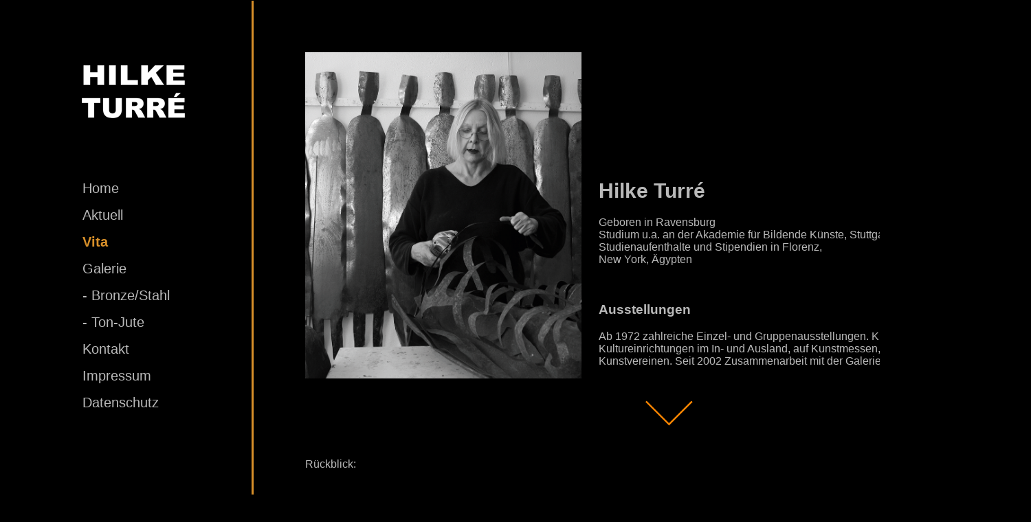

--- FILE ---
content_type: text/html
request_url: https://hilke-turre.de/web/vita.html
body_size: 37150
content:
<!DOCTYPE html PUBLIC "-//W3C//DTD XHTML 1.0 Transitional//EN" "http://www.w3.org/TR/xhtml1/DTD/xhtml1-transitional.dtd">
<html xmlns="http://www.w3.org/1999/xhtml">
<html>
<head>
<title>HILKE TURRÉ</title>
<meta http-equiv="ext-cache" content="name=/some/path/index.db; instructions=user instructions">
<meta http-equiv="cache-control" content="no-cache">
<meta http-equiv="pragma" content="no-cache">
<META NAME="DC.Publisher" CONTENT="Hilke Turre, www.hilke-turre.de">
<META NAME="DC.Contributor" CONTENT="Hilke Turre, Abel Alves">
<META NAME="DC.Type" CONTENT="Service">
<META NAME="DC.Format" CONTENT="text/html">
<META NAME="DC.Language" CONTENT="DE">
<META NAME="DC.Rights" CONTENT="http://www.hilke-turre.de/web/impressum.html">
<META NAME="author"      CONTENT="Hilke Turre, www.hilke-turre.de">
<META NAME="publisher"   CONTENT="Abel Alves, www.abelalves.de">
<META NAME="copyright"   CONTENT="Hilke Turre, www.hilke-turre.de - Copyright">
<META NAME="expires" CONTENT="NEVER">
<META NAME="description" CONTENT="Herzlich willkommen im Internetauftritt von Hilke Turre.">
<META NAME="keywords"    CONTENT="Hilke Turre, Atelier, Kunst, Bildhauern, Stahlblech, Stahlguss, Bronze, Blei, Ton-Jute, Saalbau, Baden-Baden">
<META NAME="page-type"   CONTENT="Homepage">
<meta name="reply-to" content="info(at)hilke-turre.de">
<link rev="owns" title="Hilke Turre" href="mailto:info(at)hilke-turre.de">
<meta name="distribution" content="global">
<meta name="robots" content="index,follow">
<meta name="abstract" content="Virtuelles Atelier Hilke Turre">
<meta http-equiv="Content-Type" content="text/html; charset=iso-8859-1" />
<link rel="stylesheet" type="text/css" href="css/style_basic.css">
<style>
body {
  margin: 0;
}

ul {
  list-style-type: none;
  margin-left:5%;
  padding-top:75px;
  width: 175px;
  background-color: #000000;
  position: fixed;
  height: 100%;
  overflow: auto;
}

li a {
  display: block;
  color: white;
  padding: 8px 16px;
  text-decoration: none;
}

li a.active {
  background-color: #000000;
  color: #d78f29;
  text-decoration: none;
  font-weight:bold;
}

li a:hover:not(.active) {
  background-color: #000000;
  color: #d78f29;
  text-decoration: none;
}
h1 {
	font-size: 30px;
}
</style>
</head>
<body>
<ul>
  <li><img src="bilder/logo/leer.png" width="15" height="77" alt="img" /><img src="bilder/logo/HilkeTurre-Logo.png" width="150" height="77" alt="Hilke Turre" /></li>
  <li><img src="bilder/logo/leer.png" width="150" height="50" alt="img" />/li>
  <li><a href="../index.html">Home</a></li>
  <li><a href="aktuell.html">Aktuell</a></li>
  <li><a class="active" href="#vita">Vita</a></li>
  <li><a href="bronze-stahl.html">Galerie</a></li>
  <li><a href="bronze-stahl.html">- Bronze/Stahl</a></li>
  <li><a href="ton-jute.html">- Ton-Jute</a></li>
  <li><a href="kontakt.html">Kontakt</a></li>
  <li><a href="impressum.html">Impressum</a></li>
  <li><a href="datenschutz.html">Datenschutz</a></li>
</ul>
<div style="margin-left:350px;padding:1px 16px;">
  <table width="100%" border="0" cellspacing="0" cellpadding="0">
    <tr>
      <td width="3" rowspan="2" bgcolor="#d78f29"><img src="bilder/logo/leer.png" width="3" height="1" alt="img" /></td>
      <td width="75"><img src="bilder/logo/leer.png" width="75" height="75" alt="img" id="top" /></td>
      <td><img src="bilder/logo/leer.png" width="15" height="75" alt="img" /></td>
    </tr>
    <tr>
      <td>&nbsp;</td>
      <td align="left" valign="top"><table border="0" cellspacing="0" cellpadding="0">
        <tr>
          <td colspan="2" align="left" valign="bottom"><table width="100%" border="0" cellspacing="0" cellpadding="0">
            <tr>
              <td width="402" align="left" valign="bottom"><img src="bilder/Vita_Hilke.png" width="402" height="475" alt="Hilke Turre" /></td>
              <td width="25"><img src="bilder/logo/leer.png" alt="" width="25" height="15" /></td>
              <td align="left" valign="bottom"><h1>Hilke Turr&eacute;</h1>
                <p>                  Geboren in Ravensburg <br />
                  Studium u.a. an der Akademie f&uuml;r Bildende K&uuml;nste, Stuttgart. <br />
                  Studienaufenthalte und Stipendien in Florenz, <br />
                  New York, &Auml;gypten</p>
                <p>&nbsp;</p>
                <h3>Ausstellungen</h3>
                <p>Ab 1972 zahlreiche Einzel- und Gruppenausstellungen. Kunstprojekte in Galerien und Kultureinrichtungen im In- und Ausland, auf Kunstmessen, in Kirchen, und Kunstvereinen. Seit 2002 Zusammenarbeit mit der Galerie Ricarda Fox.</p></td>
              </tr>
            </table></td>
        </tr>
        <tr>
          <td colspan="2" align="center"><a href="#2020"><img src="bilder/Bild-nachUnten.png" width="267" height="100" alt="weiter" /></a></td>
          </tr>
        <tr>
          <td colspan="2"><p>R&uuml;ckblick:</p></td>
          </tr>
        <tr>
          <td colspan="2"><h3><a href="#2024">2024</a><img src="bilder/logo/leer.png" alt="" width="30" height="15" /><a href="#2023">2023</a><img src="bilder/logo/leer.png" alt="" width="30" height="15" /><a href="#2022">2022</a><img src="bilder/logo/leer.png" alt="" width="30" height="15" /><a href="#2021">2021</a><img src="bilder/logo/leer.png" alt="" width="30" height="15" /><a href="#2020">2020</a><img src="bilder/logo/leer.png" width="30" height="15" /><a href="#2019">2019</a><img src="bilder/logo/leer.png" alt="" width="30" height="15" /><a href="#2018">2018</a><img src="bilder/logo/leer.png" alt="" width="30" height="15" /><a href="#2017">2017</a><img src="bilder/logo/leer.png" alt="" width="30" height="15" /><a href="#2016">2016</a><img src="bilder/logo/leer.png" alt="" width="30" height="15" /><a href="#2015">2015</a><img src="bilder/logo/leer.png" alt="" width="30" height="15" /><a href="#2014">2014</a><img src="bilder/logo/leer.png" alt="" width="30" height="15" /><a href="#2013">2013</a><img src="bilder/logo/leer.png" alt="" width="30" height="15" /><a href="#2012">2012</a><img src="bilder/logo/leer.png" alt="" width="30" height="15" /><a href="#2011">2011</a><img src="bilder/logo/leer.png" alt="" width="30" height="15" /><a href="#2010">2010-2005</a><img src="bilder/logo/leer.png" alt="" width="30" height="15" /><a href="#2005">2005-2000</a><img src="bilder/logo/leer.png" alt="" width="30" height="15" /><a href="#2000">2000-1990</a><img src="bilder/logo/leer.png" alt="" width="30" height="15" /><a href="#1990">1990-1980</a></h3>
            <p>&nbsp;</p></td>
        </tr>
        <tr>
          <td colspan="2"><table border="0" cellpadding="0" cellspacing="0">
            <tr>
              <td><h3>Auswahl</h3></td>
              <td><img src="bilder/logo/leer.png" width="30" height="15" /></td>
              <td><p id="2024" class="subline">2024</p></td>
              </tr>
            </table></td>
        </tr>
        <tr>
          <td colspan="2" align="left" valign="bottom"><table width="100%" border="0" cellspacing="0" cellpadding="0">
            <tr>
              <td width="405" align="left" valign="bottom"><img src="bilder/vita/GFjK_scultura-24.jpg" width="600" height="800" alt="Hilke Turre" /></td>
              <td width="25"><img src="bilder/logo/leer.png" alt="" width="25" height="15" /></td>
              <td align="left" valign="bottom"><p><strong>art </strong>KARLSRUHE&nbsp;&nbsp; / Galerie Ricarda Fox</p>
                <p><strong>GFjK&nbsp; / scultura 24</strong>              </p>
                <h6>&nbsp;</h6>
                <h6>Foto: Katja Schleef</h6>
                <p>&nbsp;</p>
                <p>&nbsp;</p></td>
            </tr>
          </table></td>
        </tr>
        <tr>
          <td align="left" valign="bottom">&nbsp;</td>
          <td align="right" valign="bottom"><h4><a href="#top"><img src="bilder/Bild-nachOben.png" width="267" height="100" alt="nach Oben" /></a></h4></td>
        </tr>
        <tr>
          <td colspan="2"><table border="0" cellpadding="0" cellspacing="0">
            <tr>
              <td><h3>Auswahl</h3></td>
              <td><img src="bilder/logo/leer.png" width="30" height="15" /></td>
              <td><p id="2023" class="subline">2023</p></td>
              </tr>
            </table></td>
        </tr>
        <tr>
          <td colspan="2" align="left" valign="bottom"><table width="100%" border="0" cellspacing="0" cellpadding="0">
            <tr>
              <td width="405" align="left" valign="bottom"><img src="bilder/vita/Auswahl-2023_02.jpg" width="398" height="800" alt="Hilke Turre" /></td>
              <td width="25"><img src="bilder/logo/leer.png" alt="" width="25" height="15" /></td>
              <td align="left" valign="bottom"><p>Ausstellung  &nbsp;+punkt&nbsp; Med. Uni &ndash; Heidelberg
</p>
                <h6>Foto: Katja Schleef</h6>
                <p>&nbsp;</p>
                <p>&nbsp;</p></td>
            </tr>
          </table></td>
        </tr>
        <tr>
          <td align="left" valign="bottom">&nbsp;</td>
          <td align="right" valign="bottom"><h4><a href="#top"><img src="bilder/Bild-nachOben.png" width="267" height="100" alt="nach Oben" /></a></h4></td>
        </tr>
        <tr>
          <td colspan="2"><table border="0" cellpadding="0" cellspacing="0">
            <tr>
              <td><h3>Auswahl</h3></td>
              <td><img src="bilder/logo/leer.png" width="30" height="15" /></td>
              <td><p id="2022" class="subline">2022</p></td>
              </tr>
            </table></td>
        </tr>
        <tr>
          <td colspan="2" align="left" valign="bottom"><table width="100%" border="0" cellspacing="0" cellpadding="0">
            <tr>
              <td width="405" align="left" valign="bottom"><img src="bilder/vita/OT-2.jpg" width="785" height="1048" alt="Hilke Turre" /></td>
              <td width="25"><img src="bilder/logo/leer.png" alt="" width="25" height="15" /></td>
              <td align="left" valign="bottom"><p>Pforzheim Galerie / Einzelausstellung</p>
                <p>Galerie Ricarda Fox &nbsp;/ Kunstmesse Z&uuml;rich</p>
                <p>Kunst am Bau / adam &amp; eve &nbsp;, Baden &ndash; Baden</p>
<h6>Foto: Katja Schleef</h6></td>
            </tr>
          </table></td>
        </tr>
        <tr>
          <td align="left" valign="bottom">&nbsp;</td>
          <td align="right" valign="bottom"><h4><a href="#top"><img src="bilder/Bild-nachOben.png" width="267" height="100" alt="nach Oben" /></a></h4></td>
        </tr>
        <tr>
          <td colspan="2"><table border="0" cellpadding="0" cellspacing="0">
            <tr>
              <td><h3>Auswahl</h3></td>
              <td><img src="bilder/logo/leer.png" width="30" height="15" /></td>
              <td><p id="2021" class="subline">2021</p></td>
              </tr>
            </table></td>
        </tr>
        <tr>
          <td colspan="2" align="left" valign="bottom"><table width="100%" border="0" cellspacing="0" cellpadding="0">
            <tr>
              <td width="275" align="left" valign="bottom"><img src="bilder/vita/Ausstellung-2021.jpg" width="249" height="536" alt="Hilke Turre" /></td>
              <td width="240" align="left" valign="bottom"><a href="bilder/vita/Figur3-schwarz.jpg" target="_blank"><img src="bilder/vita/Figur3-schwarz.jpg" alt="Hilke Turre" width="238" height="535" border="0" /></a><a href="bilder/vita/2015-09-30_2600_BEARBEITET-1.jpg" target="_blank"></a></td>
              <td align="left" valign="bottom">
                <p>Galerie Ricarda Fox<br />
                </p></td>
            </tr>
          </table></td>
        </tr>
        <tr>
          <td align="left" valign="bottom">&nbsp;</td>
          <td align="right" valign="bottom"><h4><a href="#top"><img src="bilder/Bild-nachOben.png" width="267" height="100" alt="nach Oben" /></a></h4></td>
        </tr>
        <tr>
          <td colspan="2" align="left" valign="bottom"><table border="0" cellpadding="0" cellspacing="0">
            <tr>
              <td><h3>Auswahl</h3></td>
              <td><img src="bilder/logo/leer.png" alt="" width="30" height="15" /></td>
              <td><p id="2020" class="subline">2020</p></td>
            </tr>
          </table></td>
        </tr>
        <tr>
          <td colspan="2" align="left" valign="bottom"><table width="100%" border="0" cellspacing="0" cellpadding="0">
            <tr>
              <td width="405" align="left" valign="bottom"><img src="bilder/UnDialogo_2020.png" width="405" height="600" alt="Hilke Turre" /></td>
              <td width="25"><img src="bilder/logo/leer.png" alt="" width="25" height="15" /></td>
              <td align="left" valign="bottom"><p>Galerie Ricarda Fox</p>
                <h2>Un Dialogo</h2>
                <p>Hilke Turr&eacute; &amp; Aldo Cristofaro</p>
                <h6>Foto: Ricarda Fox</h6></td>
            </tr>
          </table></td>
        </tr>
        <tr>
          <td align="left" valign="bottom">&nbsp;</td>
          <td align="right" valign="bottom"><h4><a href="#top"><img src="bilder/Bild-nachOben.png" width="267" height="100" alt="nach Oben" /></a></h4></td>
        </tr>
        <tr>
          <td colspan="2"><table border="0" cellpadding="0" cellspacing="0">
            <tr>
              <td><h3>Auswahl</h3></td>
              <td><img src="bilder/logo/leer.png" alt="" width="30" height="15" /></td>
              <td><p id="2019" class="subline">2019</p></td>
            </tr>
          </table></td>
          </tr>
        <tr>
          <td colspan="2"><table width="100%" border="0" cellspacing="0" cellpadding="0">
            <tr>
              <td width="315" align="left" valign="bottom"><img src="bilder/Galerie-RF-A_2019.png" width="315" height="600" alt="Hilke Turre" /></td>
              <td width="25"><img src="bilder/logo/leer.png" alt="" width="25" height="15" /></td>
              <td align="left" valign="bottom"><p>&raquo; Von Ende 2018 bis zum Sommer 2019 hat Hilke Turr&eacute; einen beeindruckenden neuen Skulpturenzyklus geschaffen, den wir Ihnen gerne vorstellen m&ouml;chten.  </p>
<p>Es ist eine Gruppe von archaisch anmutenden Figuren, die leicht erh&ouml;ht an der Wand h&auml;ngend den Raum ergreifen. Wie Zeugen einer l&auml;ngst vergangenen Zeit  und doch voller Leben, scheinen sie verschiedenste Zeit- und Kulturmerkmale in  sich zu vereinigen.  </p>
<p>Die K&uuml;nstlerin hat sich mit Ihrer Kunst ein eigenes Universum geschaffen, das  weit ab jeder Kompromisshaftigkeit und Anbiederung die Erfahrung ihres &uuml;ber 40j&auml;hrigen Schaffens in nun vollendeter Form zum Ausdruck bringt. &laquo;</p>
<table width="100%" border="0" cellspacing="0" cellpadding="0">
  <tr>
    <td align="right">Ricarda Fox&nbsp;&nbsp;&nbsp;&nbsp;&nbsp;&nbsp;&nbsp;&nbsp;&nbsp;</td>
  </tr>
</table>
<p>&nbsp;</p>
<p>&nbsp;</p>
                <p>Galerie Ricarda Fox  <br />
                  <span class="headline"><strong>Neue Arbeiten</strong></span><br />
                  Ton-Jute  </p>
                <h6>Fotos: Ricarda Fox/Katja Schleef<br />
                  Gem&auml;lde Thomas Henninger                </h6>
                <table border="0" cellspacing="0" cellpadding="0">
                  <tr>
                    <td width="185"><img src="bilder/Galerie-RF-B_2019.png" width="185" height="300" alt="Hilke Turre" /></td>
                    <td width="185"><img src="bilder/Galerie-RF-C_2019.png" width="185" height="300" alt="Hilke Turre" /></td>
                    <td width="185"><img src="bilder/Galerie-RF-D_2019.png" width="185" height="300" alt="Hilke Turre" /></td>
                  </tr>
                </table></td>
            </tr>
          </table></td>
          </tr>
        <tr>
          <td>&nbsp;</td>
          <td align="right" valign="bottom"><h4><a href="#top"><img src="bilder/Bild-nachOben.png" width="267" height="100" alt="nach Oben" /></a></h4></td>
        </tr>
        <tr>
          <td colspan="2"><table border="0" cellpadding="0" cellspacing="0">
            <tr>
              <td><h3>Auswahl</h3></td>
              <td><img src="bilder/logo/leer.png" alt="" width="30" height="15" /></td>
              <td><p id="2018" class="subline">2018</p></td>
            </tr>
          </table></td>
          </tr>
        <tr>
          <td colspan="2"><table width="100%" border="0" cellspacing="0" cellpadding="0">
            <tr>
              <td width="694" align="left" valign="bottom"><img src="bilder/Reigen_2018.png" width="694" height="600" alt="Hilke Turre" /></td>
              <td width="25"><img src="bilder/logo/leer.png" alt="" width="25" height="15" /></td>
              <td align="left" valign="bottom">
                <h2>Der Reigen</h2>
                <p>Kunst am Bau Pforzheim (Stiftung Werner Wild)
                  <br />
                  Pforzheimer Zeitung
                  <br />
                  18.05.2018: Der „Reigen“ steht</p></td>
            </tr>
          </table></td>
          </tr>
        <tr>
          <td>&nbsp;</td>
          <td align="right" valign="bottom"><h4><a href="#top"><img src="bilder/Bild-nachOben.png" width="267" height="100" alt="nach Oben" /></a></h4></td>
        </tr>
        <tr>
          <td colspan="2"><table border="0" cellpadding="0" cellspacing="0">
            <tr>
              <td><h3>Auswahl</h3></td>
              <td><img src="bilder/logo/leer.png" alt="" width="30" height="15" /></td>
              <td><p id="2017" class="subline">2017</p></td>
            </tr>
          </table></td>
          </tr>
        <tr>
          <td colspan="2"><table width="100%" border="0" cellspacing="0" cellpadding="0">
            <tr>
              <td width="350" align="left" valign="bottom"><a href="bilder/MaterDolorosa_2017.png" target="_blank"><img src="bilder/MaterDolorosa_2017.png" alt="Hilke Turre" width="334" height="600" border="0" /></a></td>
              <td width="350" align="left" valign="bottom"><a href="bilder/vita/2015-09-30_2600_BEARBEITET-1.jpg" target="_blank"><img src="bilder/vita/2015-09-30_2600_BEARBEITET-1.jpg" alt="Hilke Turre" width="334" height="502" border="0" /></a></td>
              <td align="left" valign="bottom"><p><a href="bilder/vita/Figur3-schwarz.jpg" target="_blank"></a></p>
                <p>Ausstellungsprojekt mit der Gesellschaft der Freunde<br />
junger Kunst und der Stiftskirche Baden-Baden </p>
                <h2>Madonna-Madonna</h2>
                <p>&nbsp;</p>
                <h2>Mater Dolorosa</h2>
                <p>2016  <br />
                  Jute-Stahl  <br />
                  H&ouml;he 144 cm  </p>
                <h6>Foto: Wolfgang Breyer</h6></td>
            </tr>
          </table></td>
          </tr>
        <tr>
          <td>&nbsp;</td>
          <td align="right" valign="bottom"><h4><a href="#top"><img src="bilder/Bild-nachOben.png" width="267" height="100" alt="nach Oben" /></a></h4></td>
        </tr>
        <tr>
          <td colspan="2"><table border="0" cellpadding="0" cellspacing="0">
            <tr>
              <td><h3>Auswahl</h3></td>
              <td><img src="bilder/logo/leer.png" alt="" width="30" height="15" /></td>
              <td><p id="2016" class="subline">2016</p></td>
            </tr>
          </table></td>
          </tr>
        <tr>
          <td colspan="2"><table width="100%" border="0" cellspacing="0" cellpadding="0">
            <tr>
              <td width="334" align="left" valign="bottom"><img src="bilder/Reigen-Sommers_2016.png" width="334" height="600" alt="Hilke Turre" /></td>
              <td width="25"><img src="bilder/logo/leer.png" alt="" width="25" height="15" /></td>
              <td align="left" valign="bottom"><p>Galerie Ricarda Fox</p>
                <h2>Sommersalon</h2>
                <p>&nbsp;</p>
                <h2>Reigen</h2>
                <p>Galerie Ricarda Fox  <br />
                  Edelstahl  <br />
                  H&ouml;he 145 cm</p>
                <h6>Foto: Ricarda Fox</h6></td>
            </tr>
          </table></td>
          </tr>
        <tr>
          <td>&nbsp;</td>
          <td align="right" valign="bottom"><h4><a href="#top"><img src="bilder/Bild-nachOben.png" width="267" height="100" alt="nach Oben" /></a></h4></td>
        </tr>
        <tr>
          <td colspan="2"><table border="0" cellpadding="0" cellspacing="0">
            <tr>
              <td><h3>Auswahl</h3></td>
              <td><img src="bilder/logo/leer.png" alt="" width="30" height="15" /></td>
              <td><p id="2015" class="subline">2015</p></td>
            </tr>
          </table></td>
          </tr>
        <tr>
          <td colspan="2"><table width="100%" border="0" cellspacing="0" cellpadding="0">
            <tr>
              <td width="334" align="left" valign="bottom"><img src="bilder/oT_2015.png" width="334" height="600" alt="Hilke Turre" /></td>
              <td width="25"><img src="bilder/logo/leer.png" alt="" width="25" height="15" /></td>
              <td align="left" valign="bottom"><p>Kunstpreis der Stadt Baden-Baden und
                <br />
                der Gesellschaft der Freunde junger Kunst</p>
                <h2>o.T.</h2>
                <p>Stahl-Jute  <br />
                  H&ouml;he 175 cm  </p>
                <h6>Foto: Thilo Mechau<br />
                  <br />
                </h6></td>
            </tr>
            </table></td>
          </tr>
        <tr>
          <td>&nbsp;</td>
          <td align="right" valign="bottom"><h4><a href="#top"><img src="bilder/Bild-nachOben.png" width="267" height="100" alt="nach Oben" /></a></h4></td>
        </tr>
        <tr>
          <td colspan="2"><table border="0" cellpadding="0" cellspacing="0">
            <tr>
              <td><h3>Auswahl</h3></td>
              <td><img src="bilder/logo/leer.png" alt="" width="30" height="15" /></td>
              <td><p id="2014" class="subline">2014</p></td>
            </tr>
          </table></td>
          </tr>
        <tr>
          <td colspan="2"><table width="100%" border="0" cellspacing="0" cellpadding="0">
            <tr>
              <td width="405" align="left" valign="bottom"><img src="bilder/vita/Kunst-am-Bau.jpg" width="533" height="1024" alt="Hilke Turre" /></td>
              <td width="25"><img src="bilder/logo/leer.png" alt="" width="25" height="15" /></td>
              <td align="left" valign="bottom">
                <h2>Diverse Aufträge Kunst am Bau</h2>
                <p>&nbsp;</p>
                <h6>Foto: Wolfgang Breyer</h6></td>
            </tr>
          </table></td>
          </tr>
        <tr>
          <td>&nbsp;</td>
          <td align="right" valign="bottom"><h4><a href="#top"><img src="bilder/Bild-nachOben.png" width="267" height="100" alt="nach Oben" /></a></h4></td>
        </tr>
        <tr>
          <td colspan="2"><table border="0" cellpadding="0" cellspacing="0">
            <tr>
              <td><h3>Auswahl</h3></td>
              <td><img src="bilder/logo/leer.png" alt="" width="30" height="15" /></td>
              <td><p id="2013" class="subline">2013</p></td>
            </tr>
          </table></td>
          </tr>
        <tr>
          <td colspan="2"><table width="100%" border="0" cellspacing="0" cellpadding="0">
            <tr>
              <td width="334" align="left" valign="bottom"><img src="bilder/vita/Stehende-Figurengruppen.jpg" width="845" height="564" alt="Hilke Turre" /></td>
              <td width="25"><img src="bilder/logo/leer.png" alt="" width="25" height="15" /></td>
              <td align="left" valign="bottom">
                <h2>Stehende Figurengruppen</h2>
                <p>Ton – Textil  <br />
                  Höhe ca. 170 cm                </p>
                <h6>Foto: Wolfgang Breyer</h6></td>
            </tr>
          </table></td>
          </tr>
        <tr>
          <td>&nbsp;</td>
          <td align="right" valign="bottom"><h4><a href="#top"><img src="bilder/Bild-nachOben.png" width="267" height="100" alt="nach Oben" /></a></h4></td>
        </tr>
        <tr>
          <td colspan="2"><table border="0" cellpadding="0" cellspacing="0">
            <tr>
              <td><h3>Auswahl</h3></td>
              <td><img src="bilder/logo/leer.png" alt="" width="30" height="15" /></td>
              <td><p id="2012" class="subline">2012</p></td>
            </tr>
          </table></td>
          </tr>
        <tr>
          <td colspan="2"><table width="100%" border="0" cellspacing="0" cellpadding="0">
            <tr>
              <td width="700" align="left" valign="bottom"><img src="bilder/Menschenbilder-A_2012.png" width="700" height="472" alt="Hilke Turre" /></td>
              <td>&nbsp;</td>
              <td align="left" valign="bottom">&nbsp;</td>
            </tr>
            <tr>
              <td align="left" valign="bottom">&nbsp;</td>
              <td>&nbsp;</td>
              <td align="left" valign="bottom">&nbsp;</td>
            </tr>
            <tr>
              <td align="left" valign="bottom"><table width="100%" border="0" cellspacing="0" cellpadding="0">
                <tr>
                  <td><img src="bilder/Menschenbilder-B_2012.png" width="225" height="300" alt="Hilke Turre" /></td>
                  <td align="center"><img src="bilder/Menschenbilder-C_2012.png" width="225" height="300" alt="Hilke Turre" /></td>
                  <td align="right"><img src="bilder/Menschenbilder-D_2012.png" width="225" height="300" alt="Hilke Turre" /></td>
                </tr>
              </table></td>
              <td width="25"><img src="bilder/logo/leer.png" alt="" width="25" height="15" /></td>
              <td align="left" valign="bottom"><p>Schloss D&auml;tzingen</p>
                <h2>Menschenbilder</h2>
                <p>Stahlg&uuml;sse  <br />
                  H&ouml;he ca. 140 &ndash; 160 cm  </p>
                <h6>Fotos: Volker Hoffmann</h6></td>
            </tr>
          </table></td>
          </tr>
        <tr>
          <td>&nbsp;</td>
          <td align="right" valign="bottom"><h4><a href="#top"><img src="bilder/Bild-nachOben.png" width="267" height="100" alt="nach Oben" /></a></h4></td>
        </tr>
        <tr>
          <td colspan="2"><table border="0" cellpadding="0" cellspacing="0">
            <tr>
              <td><h3>Auswahl</h3></td>
              <td><img src="bilder/logo/leer.png" alt="" width="30" height="15" /></td>
              <td><p id="2011" class="subline">2011</p></td>
            </tr>
          </table></td>
          </tr>
        <tr>
          <td colspan="2"><table border="0" cellspacing="0" cellpadding="0">
            <tr>
              <td width="730" align="left" valign="bottom"><a href="bilder/vita/OT_8.jpg" target="_blank"><img src="bilder/vita/OT_8.jpg" width="700" height="466" alt="Hilke Turre" /></a></td>
              <td align="left" valign="bottom"><p>BBK Karlsruhe / &nbsp;Einzelausstellung</p>
                <p>Galerie Ricarda Fox / &nbsp;C:A:R</p>
<h6>Fotos: Katja Schleef</h6></td>
              </tr>
          </table></td>
          </tr>
        <tr>
          <td>&nbsp;</td>
          <td align="right" valign="bottom"><h4><a href="#top"><img src="bilder/Bild-nachOben.png" width="267" height="100" alt="nach Oben" /></a></h4></td>
        </tr>
        <tr>
          <td colspan="2"><table border="0" cellpadding="0" cellspacing="0">
            <tr>
              <td><h3>Auswahl</h3></td>
              <td><img src="bilder/logo/leer.png" alt="" width="30" height="15" /></td>
              <td><p id="2010" class="subline">2010-2005</p></td>
            </tr>
          </table></td>
          </tr>
        <tr>
          <td colspan="2"><table width="100%" border="0" cellspacing="0" cellpadding="0">
            <tr>
              <td width="334" align="left" valign="bottom"><img src="bilder/Stehende Figuren-210-2005.png" width="334" height="600" alt="Hilke Turre" /></td>
              <td width="25"><img src="bilder/logo/leer.png" alt="" width="25" height="15" /></td>
              <td align="left" valign="bottom"><h2>
                <!DOCTYPE HTML PUBLIC "-//W3C//DTD HTML 4.0 Transitional//EN">
                <HTML>
                <!--  		@page { margin: 2cm }  		P { margin-bottom: 0.21cm }  	-->
                <BODY DIR="LTR">
              </h2>
                <p>Galerie Ricarda Fox / One Artist Show &nbsp;<strong>art </strong>KARLSRUHE</p>
                <p>Galerie Ricarda Fox / Einzelausstellung Industriemuseum Hattingen</p>
                <p>Art aktuell / ART COLOGNE</p>
                <p>Skulpturengarten S&uuml;rth / Ausstellung</p>
                <p>&nbsp;</p>
                <p>Figurengruppe / Ton &ndash; Jute / H&ouml;he 165</p>
                <h6>Fotos: Wolfgang Breyer<br />
                  <br />
              </h6></td>
            </tr>
          </table></td>
          </tr>
        <tr>
          <td>&nbsp;</td>
          <td align="right" valign="bottom"><h4><a href="#top"><img src="bilder/Bild-nachOben.png" width="267" height="100" alt="nach Oben" /></a></h4></td>
        </tr>
        <tr>
          <td colspan="2"><table border="0" cellpadding="0" cellspacing="0">
            <tr>
              <td><h3>Auswahl</h3></td>
              <td><img src="bilder/logo/leer.png" alt="" width="30" height="15" /></td>
              <td><p id="2005" class="subline">2005-2000</p></td>
            </tr>
          </table></td>
          </tr>
        <tr>
          <td colspan="2"><table border="0" cellspacing="0" cellpadding="0">
            <tr>
              <td width="500" align="left" valign="bottom"><img src="bilder/Hausgoettinnen-A_2005-2000.png" width="500" height="364" alt="Hilke Turre" /></td>
              <td>&nbsp;</td>
              <td width="175" align="left" valign="bottom"><img src="bilder/Hausgoettinnen-C_2005-2000.png" width="167" height="364" alt="Hilke Turre" /></td>
              <td width="25" align="left" valign="bottom">&nbsp;</td>
              <td width="175" align="left" valign="bottom"><img src="bilder/Hausgoettinnen-D_2005-2000.png" width="167" height="364" alt="Hilke Turre" /></td>
            </tr>
            <tr>
              <td align="left" valign="bottom">&nbsp;</td>
              <td>&nbsp;</td>
              <td align="left" valign="bottom">&nbsp;</td>
              <td align="left" valign="bottom">&nbsp;</td>
              <td align="left" valign="bottom">&nbsp;</td>
            </tr>
            <tr>
              <td align="left" valign="bottom"><img src="bilder/Hausgoettinnen-B_2005-2000.png" width="500" height="364" alt="Hilke Turre" /></td>
              <td width="25"><img src="bilder/logo/leer.png" alt="" width="25" height="15" /></td>
              <td colspan="3" align="left" valign="bottom"><h2>Kunst am Bau</h2>
                <p> Hilda &ndash; Gymnasium Pforzheim<br />
                  IM GESPR&Auml;CH, Stahlblech, <br />
                  getrieben und lackiert                </p>
                <p>
                  <!DOCTYPE HTML PUBLIC "-//W3C//DTD HTML 4.0 Transitional//EN"></p>
                <p>&nbsp;</p>
                <p>Ausstellung ANTONITER KIRCHE K&ouml;ln</p>
                <p>Ausstellung K&ouml;lnisches Stadtmuseum</p>
                <p>Ausstellung Castel &acute;Arquato , Italien</p>
                <p>Ausstellung Galerie Alting , Antwerpen                </p></td>
              </tr>
          </table></td>
          </tr>
        <tr>
          <td>&nbsp;</td>
          <td align="right" valign="bottom"><h4><a href="#top"><img src="bilder/Bild-nachOben.png" width="267" height="100" alt="nach Oben" /></a></h4></td>
        </tr>
        <tr>
          <td colspan="2"><table border="0" cellpadding="0" cellspacing="0">
            <tr>
              <td><h3>Auswahl</h3></td>
              <td><img src="bilder/logo/leer.png" alt="" width="30" height="15" /></td>
              <td><p id="2000" class="subline">2000-1990</p></td>
            </tr>
          </table></td>
          </tr>
        <tr>
          <td colspan="2"><table width="100%" border="0" cellspacing="0" cellpadding="0">
            <tr>
              <td width="193" align="left" valign="bottom"><img src="bilder/ImGespraech-1_2000-1990.png" width="193" height="600" alt="Hilke Turre" /></td>
              <td width="193" align="left" valign="bottom"><img src="bilder/ImGespraech-2_2000-1990.png" width="193" height="600" alt="Hilke Turre" /></td>
              <td width="25"><img src="bilder/logo/leer.png" alt="" width="25" height="15" /></td>
              <td width="500" align="left" valign="bottom"><p>Kunstkeller Klingelp&uuml;tz K&ouml;ln / Einzelausstellung</p>
                <p>Skulpturengarten K&ouml;ln &ndash; S&uuml;rth / Ausstellung</p>
                <p>Kath. Pfarrkirche Rastatt &ndash; Rauental / Chorraumgestaltung</p>
                <p>Galerie v. Tempelhoff / Art Strasbourg</p>
                <p>Kunst am Bau / U &ndash; Bahnhof Essen &ndash; Altenessen</p>
                <p>&nbsp;</p>
                <p><strong>Im Gespr&auml;ch </strong>&nbsp;<br />
                  Stahlblech getrieben / H&ouml;he 180 cm</p>
                <h6>Fotos: Irmtrud Saarbourg<br>
                  <br>
                </h6></td>
              <td align="left" valign="bottom"><p><a href="bilder/vita/Chorraum_St-Anna-Rauental.jpg" target="_blank"><img src="bilder/vita/Chorraum_St-Anna-Rauental.jpg" width="171" height="249" alt="Hilke Turre" /></a><br />
                <span class="quellangaben">Chorraum St.Anna Rauental</span>              </p>
                <p><a href="bilder/vita/Ankauf-kath-Pfarrkirche-Ettlingen.jpg" target="_blank"><img src="bilder/vita/Ankauf-kath-Pfarrkirche-Ettlingen.jpg" width="171" height="241" alt="Hilke Turre" /></a><br />
                <span class="quellangaben">Raumskulptur, Ankauf Kath. Pfarrkirche Ettlingen - Spessart</span></p>
                </td>
            </tr>
          </table></td>
          </tr>
        <tr>
          <td>&nbsp;</td>
          <td align="right" valign="bottom"><h4><a href="#top"><img src="bilder/Bild-nachOben.png" width="267" height="100" alt="nach Oben" /></a></h4></td>
        </tr>
        <tr>
          <td colspan="2"><table border="0" cellpadding="0" cellspacing="0">
            <tr>
              <td><h3>Auswahl</h3></td>
              <td><img src="bilder/logo/leer.png" alt="" width="30" height="15" /></td>
              <td><p id="1990" class="subline">1990-1980</p></td>
            </tr>
          </table></td>
          </tr>
        <tr>
          <td colspan="2"><table width="100%" border="0" cellspacing="0" cellpadding="0">
            <tr>
              <td width="334" align="left" valign="bottom"><img src="bilder/FragmenteArchZukunft-1990-1980.png" width="334" height="600" alt="Hilke Turre" /></td>
              <td width="25"><img src="bilder/logo/leer.png" alt="" width="25" height="15" /></td>
              <td width="500" align="left" valign="bottom"><p><a href="bilder/vita/008.jpg" target="_blank"><img src="bilder/vita/008.jpg" width="203" height="249" alt="Hilke Turre" /></a></p>
                <p>Orgelfabrik Karlsruhe / Einzelausstellung</p>
                <p>&nbsp;</p>
                <p><strong>Fragmente archaischer Zukunft</strong></p>
                <p>Ton &ndash; Jute / H&ouml;he 240 cm</p>
                <p>&nbsp; </p>
                <h6> Foto: Wim Cox</h6>
                <h6> <br>
                </h6></td>
              <td align="left" valign="bottom"><p>&nbsp;</p>
<br />
                <p>&nbsp;</p></td>
            </tr>
            <tr>
              <td align="center" valign="bottom"><a href="bilder/vita/Ankauf-Ursula-Blickle-Stiftung.jpg" target="_blank"><img src="bilder/vita/Ankauf-Ursula-Blickle-Stiftung.jpg" width="175" height="118" alt="Hilke Turre" /></a></td>
              <td>&nbsp;</td>
              <td align="left" valign="bottom"><p>Kunststiftung Ursula Blickle / Einzelausstellung</p>
                <p>Ankauf Ursula Blickle Stiftung</p></td>
              <td align="left" valign="bottom">&nbsp;</td>
            </tr>
          </table></td>
          </tr>
        <tr>
          <td>&nbsp;</td>
          <td align="right" valign="bottom"><h4><a href="#top"><img src="bilder/Bild-nachOben.png" width="267" height="100" alt="nach Oben" /></a></h4></td>
        </tr>
        <tr>
          <td>&nbsp;</td>
          <td align="right" valign="bottom">&nbsp;</td>
        </tr>
      </table></td>
    </tr>
    </table>
</div>
</body>
</html>


--- FILE ---
content_type: text/css
request_url: https://hilke-turre.de/web/css/style_basic.css
body_size: 963
content:
/***********************************************/
/* HTML tag styles                             */
/***********************************************/
body{
	font-family: Arial, Helvetica, sans-serif;
	font-size:16px;
	color: #000000;
	background-color: #000000;
	margin-left: 0px;
	margin-top: 0px;
	margin-right: 0px;
	margin-bottom: 0px;
}

.text_weiss {  color: #FFFFFF}
.text_grau {  color: #b9b9b9}
.text_orange {  color: #d78f29}

.headline {
	font: "Arial Black", Gadget, sans-serif;
	color: #b9b9b9;
	margin: 0px;
	padding: 0px;
}
.subline {
	font-size:24px;
	color: #d78f29;
	margin: 0px;
	padding: 0px;
}

.quellangaben {
	font: 12px;
}

div{ color: #b9b9b9;
}

ul{font-size:20px}


/******* hyperlink styles *******/

a:link, a:visited{
	color: #b9b9b9;
	text-decoration: none;
}
a:hover{
	text-decoration: none;
	color: #d78f29;

/************** header tag styles **************/

h1{font-size:30px}
h2{font-size:24px}
h3{font-size:20px}
h4{font-size:18px}
h5{font-size:16px}
h6{font-size:14px}

/********************* end **********************/
